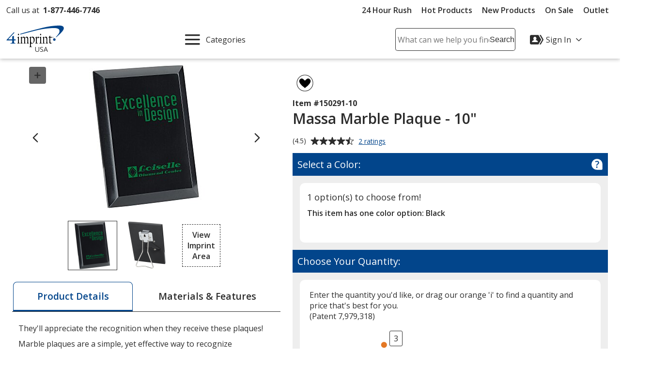

--- FILE ---
content_type: text/html; charset=utf-8
request_url: https://www.4imprint.com/productmvc/impconfigsummary
body_size: -219
content:


    <div class="imprintConfiguration posRelative bkgdWhite roundCorners10 padding10 marginTop10 marginBtm10">
        <div class="bkgdLtBlue padding10 textSemiBold marginBtm20 impLocationCountHeader displayFlex flexSpaceBetween">
            <span><span class="impLocCount"></span> Imprint Location</span>
            <button class="btnToHyp underline text16 delImpConfigSection">Remove <span class="visually-hidden"><span class="impLocCount"></span> Imprint Location</span></button>
        </div>
        <div class="form-group c-md-11">
            <label class="PD_customizeHead locSelectLabel" for="impLocation_2"><span class="hide-sm">Where should we place your design?</span><span class="show-sm">Where on the item should we print your design?</span></label>
<select class="selImprintLocation" disabled="disabled" id="impLocation_2" name="ImprintLocation" title="Please select an imprint location."><option selected="selected" value="2">Front</option>
</select>        </div>
        <input class="inputIsExcl" type="hidden" value="False" />
            <div class="imprint-color-section marginBtm5 marginTop20 posRelative text16 c-md-11 ">
                <div class="form-group">

                    <label class="PD_customizeHead impColorSelectLabel" id="impLocLbl_2_Color_31_0">
                        What imprint color(s) would you like?
                        <span class="">
                            (Maximum # of Imprint Colors:
                            <span class="imprintColorsCount">1</span>)
                        </span>
                    </label>
                    <div class="posRelative colorDropDownContainer">
                        <div role="listbox" id="impLoc_2_Color_31_0" aria-labelledby="impLocLbl_2_Color_31_0" tabindex="0" class="prodColorOptions content text16 c-md-13 noPadding
							txtReq
							">
                            <div class="input_active fullWidth">
                                    <span class="input_placeholder">Select  Imprint Color...</span>
                            </div>
                                <div class="colorOptions hide closedDropDown">
                                        <div class="colorOptionsContainer  colorId_31 ">
                                            <button role="option" aria-selected="false" type="button" class="spnColorChip marginTop5 darkestLink text16 textLeft c-xs-full">
                                                    <span class="borderDkGray inlineMiddle colorOptionBox" style="background-color: #FFC845"></span>
                                                <span class="colorOptionText paddingLeft10 inlineMiddle">
                                                    <span class="colorOptionDesc">Orange</span>
                                                    <span aria-hidden="true" class="colorOptionId visually-hidden">31</span>
                                                </span>
                                            </button>
                                            <input class="imprintLocationID" type="hidden" value="2" />
                                            <input class="imprintColorID" type="hidden" value="31" />
                                            <input class="productImprintLocationID" type="hidden" value="274435" />
                                        </div>
                                        <div class="colorOptionsContainer  colorId_138 ">
                                            <button role="option" aria-selected="false" type="button" class="spnColorChip marginTop5 darkestLink text16 textLeft c-xs-full">
                                                    <span class="borderDkGray inlineMiddle colorOptionBox" style="background-color: #C8102E"></span>
                                                <span class="colorOptionText paddingLeft10 inlineMiddle">
                                                    <span class="colorOptionDesc">Red</span>
                                                    <span aria-hidden="true" class="colorOptionId visually-hidden">138</span>
                                                </span>
                                            </button>
                                            <input class="imprintLocationID" type="hidden" value="2" />
                                            <input class="imprintColorID" type="hidden" value="138" />
                                            <input class="productImprintLocationID" type="hidden" value="274435" />
                                        </div>
                                        <div class="colorOptionsContainer  colorId_304 ">
                                            <button role="option" aria-selected="false" type="button" class="spnColorChip marginTop5 darkestLink text16 textLeft c-xs-full">
                                                    <span class="borderDkGray inlineMiddle colorOptionBox" style="background-color: #001489"></span>
                                                <span class="colorOptionText paddingLeft10 inlineMiddle">
                                                    <span class="colorOptionDesc">Reflex Blue</span>
                                                    <span aria-hidden="true" class="colorOptionId visually-hidden">304</span>
                                                </span>
                                            </button>
                                            <input class="imprintLocationID" type="hidden" value="2" />
                                            <input class="imprintColorID" type="hidden" value="304" />
                                            <input class="productImprintLocationID" type="hidden" value="274435" />
                                        </div>
                                        <div class="colorOptionsContainer  colorId_424 ">
                                            <button role="option" aria-selected="false" type="button" class="spnColorChip marginTop5 darkestLink text16 textLeft c-xs-full">
                                                    <span class="borderDkGray inlineMiddle colorOptionBox" style="background-color: #00843D"></span>
                                                <span class="colorOptionText paddingLeft10 inlineMiddle">
                                                    <span class="colorOptionDesc">Green</span>
                                                    <span aria-hidden="true" class="colorOptionId visually-hidden">424</span>
                                                </span>
                                            </button>
                                            <input class="imprintLocationID" type="hidden" value="2" />
                                            <input class="imprintColorID" type="hidden" value="424" />
                                            <input class="productImprintLocationID" type="hidden" value="274435" />
                                        </div>
                                        <div class="colorOptionsContainer  colorId_994 ">
                                            <button role="option" aria-selected="false" type="button" class="spnColorChip marginTop5 darkestLink text16 textLeft c-xs-full">
                                                    <span class="borderDkGray inlineMiddle colorOptionBox" style="background-color: #89764B"></span>
                                                <span class="colorOptionText paddingLeft10 inlineMiddle">
                                                    <span class="colorOptionDesc">Gold</span>
                                                    <span aria-hidden="true" class="colorOptionId visually-hidden">994</span>
                                                </span>
                                            </button>
                                            <input class="imprintLocationID" type="hidden" value="2" />
                                            <input class="imprintColorID" type="hidden" value="994" />
                                            <input class="productImprintLocationID" type="hidden" value="274435" />
                                        </div>
                                        <div class="colorOptionsContainer  colorId_1000 ">
                                            <button role="option" aria-selected="false" type="button" class="spnColorChip marginTop5 darkestLink text16 textLeft c-xs-full">
                                                    <span class="borderDkGray inlineMiddle colorOptionBox" style="background-color: #8D9093"></span>
                                                <span class="colorOptionText paddingLeft10 inlineMiddle">
                                                    <span class="colorOptionDesc">Silver</span>
                                                    <span aria-hidden="true" class="colorOptionId visually-hidden">1000</span>
                                                </span>
                                            </button>
                                            <input class="imprintLocationID" type="hidden" value="2" />
                                            <input class="imprintColorID" type="hidden" value="1000" />
                                            <input class="productImprintLocationID" type="hidden" value="274435" />
                                        </div>
                                        <div class="colorOptionsContainer  colorId_1010 ">
                                            <button role="option" aria-selected="false" type="button" class="spnColorChip marginTop5 darkestLink text16 textLeft c-xs-full">
                                                    <span class="borderDkGray inlineMiddle colorOptionBox" style="background-color: #000000"></span>
                                                <span class="colorOptionText paddingLeft10 inlineMiddle">
                                                    <span class="colorOptionDesc">Black</span>
                                                    <span aria-hidden="true" class="colorOptionId visually-hidden">1010</span>
                                                </span>
                                            </button>
                                            <input class="imprintLocationID" type="hidden" value="2" />
                                            <input class="imprintColorID" type="hidden" value="1010" />
                                            <input class="productImprintLocationID" type="hidden" value="274435" />
                                        </div>
                                        <div class="colorOptionsContainer  colorId_1015 ">
                                            <button role="option" aria-selected="false" type="button" class="spnColorChip marginTop5 darkestLink text16 textLeft c-xs-full">
                                                    <span class="borderDkGray inlineMiddle colorOptionBox" style="background-color: #FFFFFF"></span>
                                                <span class="colorOptionText paddingLeft10 inlineMiddle">
                                                    <span class="colorOptionDesc">White</span>
                                                    <span aria-hidden="true" class="colorOptionId visually-hidden">1015</span>
                                                </span>
                                            </button>
                                            <input class="imprintLocationID" type="hidden" value="2" />
                                            <input class="imprintColorID" type="hidden" value="1015" />
                                            <input class="productImprintLocationID" type="hidden" value="274435" />
                                        </div>
                                </div>
                            <div class="colorList">
                                <input readonly type="hidden" class="imprintColorBox selectedColor" title="Please select a color from the color picker" />
                                <input class="imprintLocationID" type="hidden" value="2" />
                                <input class="imprintColorID" type="hidden" value="" />
                                <input class="productImprintLocationID" type="hidden" value="274435" />
                            </div>
                        </div>
                        <button class="imprintClearColor posAbsolute darkestLink padding10 noLine btnToHyp hide">
                            <svg class="show" height="20px" width="20px" focusable="false" role="img" aria-label="Remove Color"><title>Remove Color</title><use xlink:href="#svgIcon-remove"></use></svg>
                        </button>
                        <span class="errorMessage hide"></span>
                    </div>
                </div>
            </div>
            <div>
                <div class="hide spinnerOverlay impLocLoadingOverlay"></div>
                <div class="spinnerCtrPg impLocLoadingImg hide"><div class="spinner" role="alert" aria-busy="true" aria-atomic="true" aria-label="Loading, please wait"><div class="bounce1"></div><div class="bounce2"></div><div class="bounce3"></div></div></div>
            </div>

        <div class="marginBtm10">
            <button class="btnToHyp underline text16 addImpColor hide">Add Additional Imprint Color <span class="visually-hidden">for the <span class="impLocCount"></span> Imprint Location</span></button>
        </div>
        <div>
            <button class="btnToHyp underline text16 addImpLocation hide">Add Additional Imprint Location</button>
            <div class="addImpLocLoadingImg hide marginBtm15"><div class="spinner" role="alert" aria-busy="true" aria-atomic="true" aria-label="Loading, please wait"><div class="bounce1"></div><div class="bounce2"></div><div class="bounce3"></div></div></div>
        </div>
    </div>
